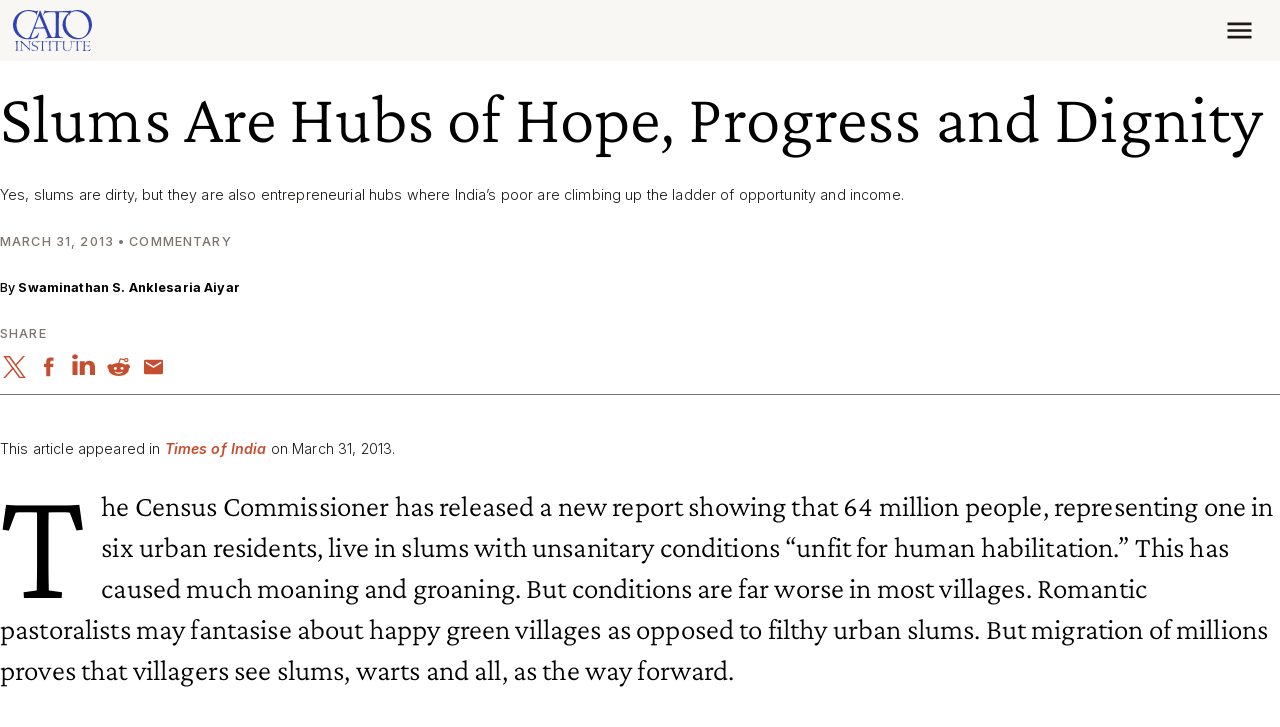

--- FILE ---
content_type: application/javascript
request_url: https://www.cato.org/build/long_form_canvas/js/long-form-canvas.c2b732ba.js
body_size: 5597
content:
(()=>{"use strict";var __webpack_modules__={85484:function(__unused_webpack_module,__unused_webpack___webpack_exports__,__webpack_require__){let mobileNavUi,mobileNavCollapsible,collapseTogglerTextElement,initialMobileNavTitle,NavLinksManipulate_navItems;var gsap_all=__webpack_require__(15553),debounce=__webpack_require__(23279),debounce_default=__webpack_require__.n(debounce),memoize_one_esm=__webpack_require__(30845);let menuTemplate=document.querySelector(".js-long-form-canvas-nav-menu"),canvasContent=document.querySelector(".js-long-form-canvas-content"),{attachBehaviors}=Drupal,siteHeaderLogo=document.querySelector(".js-site-header-logo"),desktopMenuCloned=!1,getDesktopNavUi=(0,memoize_one_esm.Z)(()=>document.querySelector(".js-long-form-canvas-nav-desktop-ui"));async function cloneDesktopMenu(){if(!desktopMenuCloned){let menuTemplateChild=menuTemplate.content.firstElementChild;if(!menuTemplateChild)return Promise.resolve();getDesktopNavUi().querySelector(".js-long-form-navigation-menu-container").appendChild(menuTemplateChild.cloneNode(!0)),attachBehaviors(canvasContent),desktopMenuCloned=!0}return Promise.resolve()}let placeDesktopNavMenu=debounce_default()(async()=>(document.querySelector(".js-long-form-canvas-nav-container-desktop").style.left=`${siteHeaderLogo.getBoundingClientRect().x/16}rem`,Promise.resolve()),200,{leading:!0});async function initDesktopNav(){return await cloneDesktopMenu(),await placeDesktopNavMenu(),window.addEventListener("resize",placeDesktopNavMenu),window.isNavNoCollide||getDesktopNavUi().classList.remove("animation--before"),Promise.resolve()}var strip_tags=__webpack_require__(54579),strip_tags_default=__webpack_require__.n(strip_tags),memoize=__webpack_require__(88306),memoize_default=__webpack_require__.n(memoize),slugify=__webpack_require__(61063),slugify_default=__webpack_require__.n(slugify);let ProcessHeadingText=memoize_default()(text=>strip_tags_default()(text,["i","em"]).trim()),{Drupal:{attachBehaviors:NavItems_attachBehaviors}}=window,NavItems_navItems={},navItemsCount=0;async function buildNavItems(){let topLevelHeadingId;return canvasContent.querySelectorAll("h2:not(.js-no-navigation), h3:not(.js-no-navigation), .js-navigation--toplist, .js-navigation--sublist").forEach(headingElement=>{let headingMenuText=ProcessHeadingText(headingElement.dataset.navText||headingElement.innerHTML),headingTag=headingElement.tagName,headingClassList=headingElement.classList,isTopList="H2"===headingTag||headingClassList.contains("js-navigation--toplist"),isSubList="H3"===headingTag||headingClassList.contains("js-navigation--sublist"),headingId=headingElement.getAttribute("id");headingId||(headingId=slugify_default()(strip_tags_default()(headingMenuText)),headingElement.setAttribute("id",headingId)),isTopList?(NavItems_navItems[topLevelHeadingId=headingId]={text:headingMenuText,children:{}},headingElement.classList.add("js-long-form-nav-section")):isSubList&&void 0!==topLevelHeadingId&&(NavItems_navItems[topLevelHeadingId].children[headingId]={text:headingMenuText},headingElement.classList.add("js-long-form-nav-section")),navItemsCount+=1}),NavItems_attachBehaviors(canvasContent),Promise.resolve(NavItems_navItems)}async function getNavItems(){return Promise.resolve(navItemsCount?NavItems_navItems:buildNavItems())}let{attachBehaviors:MobileNav_attachBehaviors}=Drupal;function getMobileNavUiElement(){return mobileNavUi||(mobileNavUi=document.querySelector(".js-long-form-canvas-nav-mobile-ui")),mobileNavUi}function setMobileNavUiDisplay(display){let localMobileNavUi=getMobileNavUiElement();localMobileNavUi&&window.requestAnimationFrame(()=>{localMobileNavUi.style.display=display})}function getMobileNavCollapsibleElement(){return mobileNavCollapsible||(mobileNavCollapsible=getMobileNavUiElement()?.querySelector(".js-collapse")),mobileNavCollapsible}let processMobileNavTitle=memoize_default()(sectionTitle=>ProcessHeadingText(sectionTitle).replace("﹢","").trim()),canvasContentObserver=new IntersectionObserver(entries=>{entries.forEach(({isIntersecting})=>{if(isIntersecting)return void window.requestAnimationFrame(()=>{getMobileNavUiElement()?.classList.remove("animation--before")});window.requestAnimationFrame(()=>{getMobileNavUiElement()?.classList.add("animation--before"),document.dispatchEvent(new Event("long-form-nav-mobile-close"))})})},{rootMargin:"0px 0px -99% 0px"});function collapseMobileNav(){setTimeout(()=>{getMobileNavCollapsibleElement()?.dispatchEvent(new Event("hide"))},500)}function getCollapseTogglerTextElement(){return collapseTogglerTextElement||(collapseTogglerTextElement=getMobileNavUiElement()?.querySelector(".collapse__toggler__text")),collapseTogglerTextElement}function updateMobileNavTitle(event){window.requestAnimationFrame(()=>{let localTogglerText=getCollapseTogglerTextElement();localTogglerText&&event.detail&&(localTogglerText.innerHTML=processMobileNavTitle(strip_tags_default()(event.detail,["i","em"],":")))})}function resetMobileNavTitle(){window.requestAnimationFrame(()=>{let localTogglerText=getCollapseTogglerTextElement();localTogglerText&&(localTogglerText.innerHTML=function(){if(void 0===initialMobileNavTitle){let mobileNavTitleElement=getMobileNavUiElement()?.querySelector(".js-long-form-mobile-nav-title");initialMobileNavTitle=mobileNavTitleElement?.dataset.initialExpandText}return initialMobileNavTitle}()??"")})}function closeOnOutsideClick({target}){target instanceof HTMLElement&&(target.closest(".js-long-form-canvas-nav-mobile-menu")||target.closest(".js-long-form-mobile-nav-title"))||getMobileNavCollapsibleElement()?.dispatchEvent(new Event("hide"))}let mobileMenuCloned=!1;async function initMobileNav(){if(navItemsCount)return!function(){if(mobileMenuCloned)return;let menuNode=menuTemplate?.content.firstElementChild?.cloneNode(!0);if(!menuNode)return;let mobileNav=document.querySelector(".js-long-form-canvas-nav-mobile")?.content.firstElementChild?.cloneNode(!0);mobileNav&&(mobileNav.querySelector(".js-long-form-navigation-menu-container")?.appendChild(menuNode),document.querySelector(".js-long-form-nav-mobile-wrapper")?.replaceWith(mobileNav),canvasContent&&MobileNav_attachBehaviors(canvasContent),document.addEventListener("long-form-nav-mobile-close",collapseMobileNav),document.addEventListener("long-form-nav-active-section-text",updateMobileNavTitle),document.addEventListener("long-form-nav-reset",resetMobileNavTitle),getMobileNavCollapsibleElement()?.addEventListener("shown.bs.collapse",()=>{window.requestAnimationFrame(()=>{getMobileNavUiElement()?.classList.add("long-form-canvas__navigation--mobile--opened"),document.addEventListener("click",closeOnOutsideClick)})}),getMobileNavCollapsibleElement()?.addEventListener("hide.bs.collapse",()=>{window.requestAnimationFrame(()=>{getMobileNavUiElement()?.classList.remove("long-form-canvas__navigation--mobile--opened"),document.removeEventListener("click",closeOnOutsideClick)})}),canvasContent&&canvasContentObserver.observe(canvasContent),mobileMenuCloned=!0)}(),setMobileNavUiDisplay(""),Promise.resolve()}var ScrollTrigger=__webpack_require__(2912);async function PreventDesktopNavCollisions(){let jsNoCollide=gsap_all.p8.utils.toArray(".js-no-collide");if(!jsNoCollide.length)return;let scrollTriggerOptions={start:"top 80%",end:"bottom top",onToggle:({isActive})=>{window.isNavNoCollide=isActive,isActive?getDesktopNavUi().classList.add("animation--before"):getDesktopNavUi().classList.remove("animation--before")}};jsNoCollide.forEach(trigger=>{ScrollTrigger.i.create({trigger,...scrollTriggerOptions})})}gsap_all.p8.registerPlugin(ScrollTrigger.i),window.isNavNoCollide=!1;let mm=gsap_all.p8.matchMedia();async function InitMobileDesktopNavs(){mm.add("(min-width: 1200px)",async()=>{PreventDesktopNavCollisions()}),window.addEventListener("DOMContentLoaded",()=>{mm.add("(max-width: 1199px)",async()=>{initMobileNav()}),mm.add("(min-width: 1200px)",async()=>{setMobileNavUiDisplay("none"),initDesktopNav()})})}async function InitOnlyMobileNav(){window.addEventListener("DOMContentLoaded",async()=>{initMobileNav()})}let menuBuilt=!1;async function buildNavMenu(){if(menuBuilt)return Promise.resolve();let navItems=await getNavItems();if(!Object.keys(navItems).length)return Promise.resolve();let navMenu='<nav class="long-form-nav long-form-nav--toplist js-long-form-nav js-long-form-nav-toplist">';return Object.entries(navItems).forEach(([headingId,headingNavItem])=>{let{text:headingText,children}=headingNavItem;Object.keys(children).length?(navMenu+=`
  <a class="long-form-nav__link long-form-nav__link--toplist long-form-nav__link--parent js-nav-link js-nav-link-toplist js-nav-link-parent" data-nav="${headingId}" href="#${headingId}">
    ${headingText}
    <div class="long-form-nav__indicator long-form-nav__indicator--toplist long-form-nav__indicator--parent">
        <div class="long-form-nav__indicator__plus">&#xFE62;</div>
    </div>
  </a>
  <nav class="long-form-nav long-form-nav--sublist js-long-form-nav js-long-form-nav-sublist" data-parent="${headingId}">
`,Object.entries(children).forEach(([childHeadingId,childHeadingNavItem])=>{let{text:childHeadingText}=childHeadingNavItem;navMenu+=`
      <a class="long-form-nav__link long-form-nav__link--sublist js-nav-link" href="#${childHeadingId}" data-nav="${childHeadingId}" data-parent="${headingId}">
          ${childHeadingText}
          <div class="long-form-nav__indicator long-form-nav__indicator--sublist"></div>
      </a>
`}),navMenu+="</nav>"):navMenu+=`<a class="long-form-nav__link long-form-nav__link--toplist js-nav-link js-nav-link-toplist" data-nav="${headingId}" href="#${headingId}">
        ${headingText}
        <div class="long-form-nav__indicator long-form-nav__indicator--toplist"></div>
      </a>`}),navMenu+="</nav>",document.querySelector(".js-long-form-canvas-nav-menu").innerHTML=navMenu,menuBuilt=!0,Promise.resolve()}var ScrollTo=__webpack_require__(73334),RefreshScrollTriggers=__webpack_require__(93228);let hasJumped=!1;function openEndnotes(){document.querySelector("#show-endnotes")?.dispatchEvent(new Event("show"))}window.previousPushState="";let bodyElement=document.querySelector("body");function getJumpOffset(){return bodyElement?.classList.contains("toolbar-vertical")?90:bodyElement?.classList.contains("toolbar-horizontal")?61:50*(document.querySelector(".js-long-form-canvas-nav-mobile-ui")?.style.display!=="none")}function jumpToTarget(link){let hash;if(document.dispatchEvent(new Event("update-nav-on-scroll-disable")),document.dispatchEvent(new Event("long-form-nav-mobile-close")),!function(wrapperElement=document.querySelector("body")){new Promise(()=>{window.requestAnimationFrame(()=>{let lazyLoadingIframes=wrapperElement?.querySelectorAll("iframe[loading=lazy]");lazyLoadingIframes?.forEach(lazyLoadingElement=>{lazyLoadingElement.removeAttribute("loading")})})}).catch(error=>{console.error(error)})}(canvasContent),document.dispatchEvent(new Event("lozad-load-all")),"string"==typeof link)hash=link,link.includes("#_ednref")&&(document.querySelector(link)||(link=link.replace(/#_ednref(.*)/,"#_endref$1")),openEndnotes());else{let linkId=link.getAttribute("id");linkId&&(hash=`#${linkId}`,"endnotes"===linkId&&openEndnotes())}function onFinalJumpComplete(){setTimeout(()=>{hasJumped=!0,(0,RefreshScrollTriggers.y)(),window.previousPushState!==hash&&(window.history.replaceState(null,document.title,hash),window.previousPushState=hash),document.dispatchEvent(new Event("update-nav-on-scroll-reenable"))},hasJumped?100:900)}function onFirstJumpComplete(){setTimeout(()=>{(0,ScrollTo.Z)({element:link,offsetY:getJumpOffset(),duration:.001,onComplete:onFinalJumpComplete})},100)}setTimeout(()=>{(0,ScrollTo.Z)({element:link,offsetY:getJumpOffset(),onComplete:hasJumped?onFinalJumpComplete:onFirstJumpComplete})},hasJumped?100:2e3)}var trim=__webpack_require__(3496),trim_default=__webpack_require__.n(trim);let activeClass="long-form-nav__link--active",linkOpenClass="long-form-nav__link--open",sublistOpenClass="long-form-nav--sublist--open",getActiveItemText=memoize_default()(navItem=>trim_default()(strip_tags_default()(navItem,["i","em"],"")));function setAllInactive(){((!NavLinksManipulate_navItems||!NavLinksManipulate_navItems.length)&&(NavLinksManipulate_navItems=document.querySelectorAll(".js-nav-link")),NavLinksManipulate_navItems).forEach(item=>{item.classList.remove(activeClass,linkOpenClass),item.blur()}),document.querySelectorAll(".js-long-form-nav-sublist").forEach(item=>{item.classList.remove(sublistOpenClass)})}function setActive(menuId){if(null===menuId)return;let currentItems=document.querySelectorAll(`.js-nav-link[data-nav='${menuId}']:not(.long-form-nav__link--active)`);currentItems&&(setAllInactive(),currentItems.forEach(item=>{item.classList.add(activeClass),document.dispatchEvent(new CustomEvent("long-form-nav-active-section-text",{detail:getActiveItemText(item.innerHTML)})),item.classList.contains("js-nav-link-parent")&&(item.classList.add(linkOpenClass),document.querySelectorAll(`.js-long-form-nav-sublist[data-parent='${item.dataset.nav}']`).forEach(sublistEl=>{sublistEl.classList.add(sublistOpenClass)}));let itemParent=item.dataset.parent;itemParent&&(document.querySelectorAll(`.js-nav-link[data-nav='${itemParent}']`).forEach(parentEl=>{parentEl.classList.add(linkOpenClass),parentEl.classList.remove(activeClass)}),document.querySelectorAll(`.js-long-form-nav-sublist[data-parent='${itemParent}']`).forEach(sublistEl=>{sublistEl.classList.add(sublistOpenClass)}))}))}async function NavLinkClickListener(){document.querySelector(".js-long-form-canvas").addEventListener("click",event=>{let{target}=event,itemHref=target.getAttribute("href");itemHref||"SUP"!==event.target.tagName||(itemHref=event.target.parentElement.getAttribute("href"));let doJump=link=>{event.preventDefault(),jumpToTarget(link)};if(target.classList.contains("js-nav-link")){let link=itemHref.substring(1);setActive(link),doJump(document.querySelector(`#${CSS.escape(link)}`))}itemHref&&itemHref.includes("#_ednref")&&doJump(itemHref)})}var CreateScrollTriggers=__webpack_require__(99118);let GetUrlHash=(0,memoize_one_esm.Z)(()=>window.location.hash.substr(0,window.location.hash.indexOf("#"))),{behaviors}=Drupal;async function updateActiveSection(sectionId){setActive(sectionId),window.previousPushState!==sectionId&&(window.history.replaceState({},document.title,`#${sectionId}`),window.previousPushState=`#${sectionId}`)}async function enterNavSection({trigger:element}){updateActiveSection(element.getAttribute("id"))}async function handleNavSections(navSections){let firstTrigger,scrollTriggers=[];return navSections.forEach((trigger,currentIndex,list)=>{0===currentIndex&&(firstTrigger=trigger),scrollTriggers.push({trigger,endTrigger:list[currentIndex+1]})}),(0,CreateScrollTriggers.v)(scrollTriggers,{start:"top center",end:"top center",onEnter:enterNavSection,onEnterBack:enterNavSection,onLeaveBack:async({trigger:element})=>{if(element===firstTrigger){document.dispatchEvent(new Event("long-form-nav-reset")),setAllInactive();let windowLocation=window.location.href;windowLocation.includes("#")&&(window.history.replaceState({},document.title,windowLocation.split("#")[0]),window.previousPushState="")}}})}async function NavSectionScrollListener(){document.addEventListener("update-nav-on-scroll-reenable",()=>{let hash=GetUrlHash();hash&&setActive(hash)}),behaviors.navSectionScrollListener={attach:async context=>{let navSections=once("nav-sections",".js-long-form-nav-section",context);if(!navSections.length)return;let scrollTriggers=await handleNavSections(navSections);document.addEventListener("update-nav-on-scroll-disable",()=>scrollTriggers.forEach(scrollTrigger=>scrollTrigger.disable(!1))),document.addEventListener("update-nav-on-scroll-reenable",()=>setTimeout(()=>scrollTriggers.forEach(scrollTrigger=>scrollTrigger.enable()),10))}}}async function LinkClickListener(){document.querySelectorAll(".js-back-to-top").forEach(backToTopElement=>{backToTopElement.addEventListener("click",event=>{let{currentTarget}=event;event.preventDefault(),document.dispatchEvent(new Event("update-nav-on-scroll-disable")),setAllInactive(),setTimeout(()=>{(0,ScrollTo.Z)({element:"body",onComplete:()=>{currentTarget.blur(),-1!==window.location.href.indexOf("#")&&window.history.replaceState({},document.title,window.location.href.split("#")[0]),document.dispatchEvent(new Event("update-nav-on-scroll-reenable"))}})},300)})})}(async function BuildNav(initialHashValue=""){window.updateNavOnScroll=!0,NavSectionScrollListener(),document.addEventListener("update-nav-on-scroll-disable",()=>{window.updateNavOnScroll=!1}),document.addEventListener("update-nav-on-scroll-reenable",()=>{window.updateNavOnScroll=!0}),window.addEventListener("load",async()=>{initialHashValue&&jumpToTarget(initialHashValue)}),window.addEventListener("DOMContentLoaded",async()=>{await buildNavMenu(),NavLinkClickListener()}),document.querySelector(".js-long-form-canvas").classList.contains("using-mobile-nav")?InitOnlyMobileNav():InitMobileDesktopNavs()})((()=>{let initialHashValue=window.location.hash;return window.location.hash="",initialHashValue})()),LinkClickListener()}},__webpack_module_cache__={};function __webpack_require__(moduleId){var cachedModule=__webpack_module_cache__[moduleId];if(void 0!==cachedModule)return cachedModule.exports;var module=__webpack_module_cache__[moduleId]={id:moduleId,loaded:!1,exports:{}};return __webpack_modules__[moduleId](module,module.exports,__webpack_require__),module.loaded=!0,module.exports}__webpack_require__.m=__webpack_modules__,__webpack_require__.n=module=>{var getter=module&&module.__esModule?()=>module.default:()=>module;return __webpack_require__.d(getter,{a:getter}),getter},__webpack_require__.d=(exports,definition)=>{for(var key in definition)__webpack_require__.o(definition,key)&&!__webpack_require__.o(exports,key)&&Object.defineProperty(exports,key,{enumerable:!0,get:definition[key]})},__webpack_require__.g=(()=>{if("object"==typeof globalThis)return globalThis;try{return this||Function("return this")()}catch(e){if("object"==typeof window)return window}})(),__webpack_require__.o=(obj,prop)=>Object.prototype.hasOwnProperty.call(obj,prop),__webpack_require__.nmd=module=>(module.paths=[],module.children||(module.children=[]),module),(()=>{var deferred=[];__webpack_require__.O=(result,chunkIds,fn,priority)=>{if(chunkIds){priority=priority||0;for(var i=deferred.length;i>0&&deferred[i-1][2]>priority;i--)deferred[i]=deferred[i-1];deferred[i]=[chunkIds,fn,priority];return}for(var notFulfilled=1/0,i=0;i<deferred.length;i++){for(var[chunkIds,fn,priority]=deferred[i],fulfilled=!0,j=0;j<chunkIds.length;j++)(!1&priority||notFulfilled>=priority)&&Object.keys(__webpack_require__.O).every(key=>__webpack_require__.O[key](chunkIds[j]))?chunkIds.splice(j--,1):(fulfilled=!1,priority<notFulfilled&&(notFulfilled=priority));if(fulfilled){deferred.splice(i--,1);var r=fn();void 0!==r&&(result=r)}}return result}})(),__webpack_require__.rv=()=>"1.3.10",__webpack_require__.j="7238",(()=>{var installedChunks={7238:0};__webpack_require__.O.j=chunkId=>0===installedChunks[chunkId];var webpackJsonpCallback=(parentChunkLoadingFunction,data)=>{var moduleId,chunkId,[chunkIds,moreModules,runtime]=data,i=0;if(chunkIds.some(id=>0!==installedChunks[id])){for(moduleId in moreModules)__webpack_require__.o(moreModules,moduleId)&&(__webpack_require__.m[moduleId]=moreModules[moduleId]);if(runtime)var result=runtime(__webpack_require__)}for(parentChunkLoadingFunction&&parentChunkLoadingFunction(data);i<chunkIds.length;i++)chunkId=chunkIds[i],__webpack_require__.o(installedChunks,chunkId)&&installedChunks[chunkId]&&installedChunks[chunkId][0](),installedChunks[chunkId]=0;return __webpack_require__.O(result)},chunkLoadingGlobal=globalThis.webpackChunkcato_institute=globalThis.webpackChunkcato_institute||[];chunkLoadingGlobal.forEach(webpackJsonpCallback.bind(null,0)),chunkLoadingGlobal.push=webpackJsonpCallback.bind(null,chunkLoadingGlobal.push.bind(chunkLoadingGlobal))})(),__webpack_require__.ruid="bundler=rspack@1.3.10";var __webpack_exports__=__webpack_require__.O(void 0,["8561","364","735","9706","8797","3807","7926"],function(){return __webpack_require__(85484)});__webpack_exports__=__webpack_require__.O(__webpack_exports__)})();